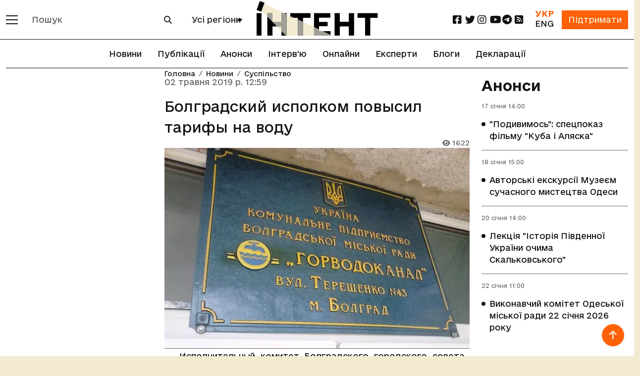

--- FILE ---
content_type: text/html; charset=utf-8
request_url: https://intent.press/news/society/2019/bolgradskii-ispolkom-povysil-tarify-na-vodu/
body_size: 12478
content:
<!DOCTYPE html>



<html lang="uk">
<head>
    <link rel="dns-prefetch" href="https://www.googletagmanager.com/">
    <meta charset="UTF-8">
    <meta name="viewport" content="width=device-width, initial-scale=1.0, user-scalable=no, viewport-fit=cover">
    <meta name="mobile-web-app-capable" content="yes">
    <meta name="apple-mobile-web-app-capable" content="yes">
    <meta name="apple-mobile-web-app-status-bar-style" content="default">
    <meta http-equiv="X-UA-Compatible" content="ie=edge">
    <link rel="icon" type="image/png" href="/static/favicon-96x96.7e90bd6cd43e.png" sizes="96x96" />
    <link rel="icon" type="image/svg+xml" href="/static/favicon.653f26fe6587.svg" />
    <link rel="shortcut icon" href="/static/favicon.6885ead2119f.ico" />
    <link rel="apple-touch-icon" sizes="180x180" href="/static/apple-touch-icon.b1e426693dd2.png" />
    <meta name="apple-mobile-web-app-title" content="Інтент" />
    <link rel="manifest" href="/static/site.7ab8bb0873e9.webmanifest" />
    
        <meta property="article:published_time" content="2019-05-02T12:59:04+03:00"/>
    
    <title>Болградский исполком повысил тарифы на воду :: Інтент :: Суспільно-політичне видання:: Регіональна мережа якісної журналістики</title>
    <meta property="og:title" content="Болградский исполком повысил тарифы на воду">
    <meta property="og:locale" content="uk_UA">
    <meta name="description" content="Исполнительный комитет Болградского городского совета решил откорректировать тариф на водоснабжение для абонентов местного «Горводоканала».
Соответствующее решение опубликовала пресс-служба исполкома… :: Суспільство :: Суспільно-політичне видання, засноване у 2009 році Одеською обласною організацією ВГО «Комітет виборців України» :: Новини, публікації, репортажі та розслідування :: Одеса, Миколаїв, Херсон, Крим, Україна і світ :: ☎: (048) 737-38-98">
    <meta property="og:description" content="Исполнительный комитет Болградского городского совета решил откорректировать тариф на водоснабжение для абонентов местного «Горводоканала».
Соответствующее решение опубликовала пресс-служба исполкома. 
Согласно решению, с 1 мая болградцы будут платить 16…"/>
    
    <link rel="amphtml" href="https://intent.press/ru/amp/0/bolgradskii-ispolkom-povysil-tarify-na-vodu/">
    <link rel="canonical"
          href="https://intent.press/ru/news/obshchestvo/2019/bolgradskii-ispolkom-povysil-tarify-na-vodu/"/>
    <meta property="og:url"
          content="https://intent.press/ru/news/obshchestvo/2019/bolgradskii-ispolkom-povysil-tarify-na-vodu/"/>

    
    
        <meta name="robots" content="max-image-preview:large">
        
            
                <meta property="og:image" content="https://cdn.intent.press/cache/9e/7c/9e7caa1cc88255f7f917331d43ee1a67.jpg"/>
            
        
    

    
	<meta property="og:type" content="article">
    
    <meta property="article:section" content="Суспільство">
    <meta property="article:published_time" content="02 травня 2019 р. 12:59">
    <meta property="article:modified_time" content="12 грудня 2022 р. 20:04">


    

    <link rel="stylesheet" href="https://cdnjs.cloudflare.com/ajax/libs/font-awesome/6.2.0/css/all.min.css">
    <!-- Bootstrap CSS CDN -->
    <link crossorigin="anonymous" href="https://cdn.jsdelivr.net/npm/bootstrap@5.3.3/dist/css/bootstrap.min.css" integrity="sha384-QWTKZyjpPEjISv5WaRU9OFeRpok6YctnYmDr5pNlyT2bRjXh0JMhjY6hW+ALEwIH" rel="stylesheet">

    <link rel="stylesheet" href="/static/css/style-optimized.29e0ef354cee.css">
    <!-- Bootstrap 5 стили для хедера и футера -->
    <link rel="stylesheet" href="/static/css/bootstrap5/header-footer.b6b36837d793.css">

    
    <!--- lite-youtube-embed -->
    <link rel="stylesheet" href="https://cdn.jsdelivr.net/npm/lite-youtube-embed@0.3.4/src/lite-yt-embed.min.css">
    <script src="https://cdn.jsdelivr.net/npm/lite-youtube-embed@0.3.4/src/lite-yt-embed.min.js" defer></script>
    

    <!-- Кастомные стили для полей поиска и селектора городов перенесены в header-footer.css -->

    <script type="application/javascript">
        const languageCode = "uk";
        const showMoreText = "Показати Ще";
    </script>

    
        <script async src="https://www.googletagmanager.com/gtag/js?id=G-FPGH3Q3Q8X"></script>
        <script>
          window.dataLayer = window.dataLayer || [];
          function gtag(){dataLayer.push(arguments);}
          gtag('js', new Date());
        
          gtag('config', 'G-FPGH3Q3Q8X');
        </script>
    
    
    <script async src="https://pagead2.googlesyndication.com/pagead/js/adsbygoogle.js?client=ca-pub-9763165910704833"
            crossorigin="anonymous"></script>
    
    
    <script defer src="https://umami.uuuu.org.ua/script.js" data-website-id="302c12bd-3dfb-465c-b458-620d1c178a33"></script>
    <script src="https://analytics.ahrefs.com/analytics.js" data-key="Qd6uznSOr/F/0NcCCNQsBw" async></script>

    <!-- Preload critical fonts to reduce CLS -->
    <link rel="preload" href="/static/fonts/e-Ukraine/e-Ukraine-Regular.47f455ddb769.woff2" as="font" type="font/woff2" crossorigin>
    <link rel="preload" href="/static/fonts/e-Ukraine/e-Ukraine-Medium.6252e68161c8.woff2" as="font" type="font/woff2" crossorigin>
    <link rel="preload" href="/static/fonts/e-Ukraine/e-Ukraine-Bold.21035d620920.woff2" as="font" type="font/woff2" crossorigin>

    
    
    <!-- Structured Data --->
<script type="application/ld+json">
    {
      "@context": "https://schema.org",
      "@type": "NewsArticle",
      "headline": "Болградский исполком повысил тарифы на воду",
      
      "image": [
        "https://cdn.intent.press/upload/vodokanal-750x493.jpg"
        
       ],
      
      "datePublished": "2019-05-02T12:59:04+03:00",
      "dateModified": "2022-12-12T20:04:44.445907+02:00",
      "inLanguage": "ru",
      "author": [
      
      ]
    }
</script>
    
    

    <script src='https://platform-api.sharethis.com/js/sharethis.js#property=63822afa3327220018ceab69&product=sop'></script>

    <!-- Client-side article tracking for personalized recommendations -->
    <script src="/static/js/viewed-articles.dc7cf0135116.js"></script>

    <!-- Beacon-based view tracking (works with CloudFront cache) -->
    <script src="/static/js/article-view-tracker.99d397328b49.js"></script>

    <!-- Dynamic views counter (bypasses CloudFront cache) -->
    <script src="/static/js/article-views-counter.0a023c3c9d0f.js"></script>
    <script>
        document.addEventListener('DOMContentLoaded', function() {
            // Track this article as viewed in localStorage for recommendations
            ViewedArticles.addViewedArticle(62993);

            // Track view count via beacon (bypasses CloudFront cache)
            ArticleViewTracker.trackView(
                62993,
                '/track-view/'
            );

            // Fetch and display current view count (bypasses CloudFront cache)
            // Wait 1 second to allow beacon tracking to complete first
            setTimeout(function() {
                ArticleViewsCounter.fetchAndDisplay(
                    62993,
                    '/article-views/{id}/',
                    '.article-views-count'
                );
            }, 1000);
        });
    </script>

    <!-- CSS for views counter animation -->
    <style>
        .article-views-count {
            transition: color 0.3s ease;
        }
        .article-views-count.views-updated {
            color: #0d6efd;
            font-weight: 600;
        }
    </style>
    
    <!-- Umami tracking for pageview with author - separate event for each author -->
    <script>
        // Track custom event for each author individually
        function trackUmamiEvents() {
            if (typeof umami !== 'undefined') {
                console.log('Umami is available, tracking pageview-with-author events');
                
            } else {
                console.warn('Umami is not available yet, retrying...');
                return false;
            }
            return true;
        }

        // Wait for DOMContentLoaded since umami script has defer attribute
        document.addEventListener('DOMContentLoaded', function() {
            // Try immediately after DOM is loaded
            if (!trackUmamiEvents()) {
                // If still not available, keep trying with intervals
                let attempts = 0;
                const maxAttempts = 10;
                const checkInterval = setInterval(function() {
                    attempts++;
                    if (trackUmamiEvents() || attempts >= maxAttempts) {
                        clearInterval(checkInterval);
                        if (attempts >= maxAttempts) {
                            console.error('Umami script failed to load after ' + maxAttempts + ' attempts');
                        }
                    }
                }, 100);
            }
        });
    </script>
    
    
        <script type="application/javascript">
        // Глобальные переменные для бесконечной ленты - объявляются только здесь
        let isLoading = false;
        let page = 1; 
        let showButtonThreshold = 5;  // Показывать кнопку "Загрузить еще" после каждых N статей
        let isWaitingForShowMoreClick = false;  // Флаг для отслеживания состояния кнопки "Показать еще"
        // showMoreText объявляется в base.html
        let mainUrl = "/ru/news/obshchestvo/2019/bolgradskii-ispolkom-povysil-tarify-na-vodu/";
        let mainTitle = "Болградский исполком повысил тарифы на воду";
        let article_id = 62993;  // Используем let вместо const, чтобы можно было изменять значение
        const moreLikeThisUrl = "/more-like-this/62993/";
        </script>
    

</head>

<body>


<div class="main_wrapper d-flex flex-column min-vh-100">

    <main>

        <header>
            <!-- Обновленный хедер в стиле Bootstrap 5 -->
            <nav class="navbar navbar-expand-lg navbar-light bg-white fixed-top border-bottom border-dark" id="header-slick">
                <div class="container">
                    <!-- Мобильное меню и логотип -->
                    <div class="d-flex align-items-center">
                        <!-- Кнопка мобильного меню -->
                        <button class="navbar-toggler border-0 me-2 p-0" type="button" data-bs-toggle="offcanvas" data-bs-target="#mobileMenu" aria-controls="mobileMenu">
                            <span class="navbar-toggler-icon"></span>
                        </button>
                        
                        <!-- Кнопка категорий для десктопа -->
                        <div class="d-none d-lg-block">
                            <button class="btn border-0 p-0" type="button" data-bs-toggle="offcanvas" data-bs-target="#desktopMenu" aria-controls="desktopMenu" title="Відкрити меню категорій">
                                <span class="d-block" style="width: 24px; height: 2px; background-color: #121212; margin-bottom: 6px;"></span>
                                <span class="d-block" style="width: 24px; height: 2px; background-color: #121212; margin-bottom: 6px;"></span>
                                <span class="d-block" style="width: 24px; height: 2px; background-color: #121212;"></span>
                            </button>
                        </div>
                        
                        <!-- Форма поиска для десктопов -->
                        <div class="d-none d-lg-block ms-3">
                            <form class="d-flex" role="search" action="/search/">
                                <div class="input-group">
                                    <input type="text" class="form-control border-secondary" name="search" 
                                           value="" placeholder="Пошук">
                                    <button class="btn btn-outline-secondary" type="submit">
                                        <i class="fa fa-search"></i>
                                    </button>
                                </div>
                            </form>
                        </div>
                        
                        <!-- Селектор городов для десктопов -->
                        <div class="d-none d-xl-block ms-3">
                            
                                
<div class="city-selector-wrapper">
    <select class="select_cities form-select city-tag">
        <option value="/news/">Усі регіони</option>
        <option value="/tags/Odesa/">Одеса</option>
        <option value="/tags/Mykolaiv/">Миколаїв</option>
        <option value="/tags/Kherson/">Херсон</option>
        <option value="/tags/krim/">Крим</option>
    </select>
</div>
                            
                        </div>
                    </div>
                    
                    <!-- Логотип по центру -->
                    <div class="mx-auto">
                        
                        
                                     <a href="/" class="logo">
                                <img class="img-fluid" src="/static/img/logo_uk.7c384fd1abe2.svg"
                                     alt="логотип" width="245" height="70">
                            </a>
                        
                    </div>
                    
                    <!-- Правая часть хедера -->
                    <div class="d-flex align-items-center">
                        <!-- Социальные сети для десктопов -->
                        <ul class="social d-none d-lg-flex list-unstyled mb-0 me-3 flex-row">
                            <li class="col col-xl-2">
    <a href="https://www.facebook.com/intentUA" class="facebook" title="facebook" rel="nofollow" target="_blank">
        <i class="fa-brands fa-square-facebook fa-lg"></i>
    </a>
</li>
<li class="col col-xl-2">
    <a href="https://twitter.com/intent_press" title="twitter" rel="nofollow" target="_blank">
        <i class="fa-brands fa-twitter fa-lg"></i>
    </a>
</li>
<li class="col col-xl-2">
    <a href="https://www.instagram.com/intent.press/" title="instagram" rel="nofollow" target="_blank">
        <i class="fa-brands fa-instagram fa-lg"></i>
    </a>
</li>
<li class="col col-xl-2">
    <a href="https://www.youtube.com/@intentpress" title="youtube" rel="nofollow" target="_blank">
        <i class="fa-brands fa-youtube fa-lg"></i>
    </a>
</li>
<li class="col col-xl-2">
    <a href="https://t.me/intentpress" title="telegram" rel="nofollow" target="_blank">
        <i class="fa-brands fa-telegram fa-lg"></i>
    </a>
</li>
<li class="col col-xl-2">
    <a href="/rss/" title="rss" rel="nofollow" target="_blank">
        <i class="fa-solid fa-square-rss fa-lg"></i>
    </a>
</li>
                        </ul>
                        
                        <div class="d-flex align-items-center">
                            <!-- Переключатель языков -->
                            
                            <div class="me-3 text-center">
                                <div class="d-flex flex-column">
                                    
                                        <span class="text-oi fw-bold">УКР</span>
                                    
                                    
                                        <a href="/en/" class="text-dark">ENG</a>
                                    
                                </div>
                            </div>
                            
                            
                            <!-- Кнопка поддержки -->
                            <div>
                                <a href="/patreon/" class="btn btn-primary rounded-0">
                                    Підтримати
                                </a>
                            </div>
                        </div>
                    </div>
                </div>
            </nav>
            
            <!-- Горизонтальное меню под хедером -->
            
                <div class="container position-relative">
                    <ul class="nav justify-content-center border-bottom border-up border-dark py-2">
                        
                            







<li class="nav-item">
    <a class="nav-link" href="/news/">Новини</a>
</li>


<li class="nav-item">
    <a class="nav-link" href="/publications/">Публікації</a>
</li>



<li class="nav-item">
    <a class="nav-link" href="/anounces/">Анонси</a>
</li>



<li class="nav-item">
    <a class="nav-link" href="/tags/intervyu/">Інтерв'ю</a>
</li>



<li class="nav-item">
    <a class="nav-link" href="/onlines/">Онлайни</a>
</li>



<li class="nav-item">
    <a class="nav-link" href="/expert/">Експерти</a>
</li>



<li class="nav-item">
    <a class="nav-link" href="/blog/">Блоги</a>
</li>



<li class="nav-item">
    <a class="nav-link" href="/tags/deklaraciya/">Декларації</a>
</li>


                        
                    </ul>
                </div>
            
            
            <!-- Мобильное меню (offcanvas) -->
            <div class="offcanvas offcanvas-start bg-dark text-white" tabindex="-1" id="mobileMenu" aria-labelledby="mobileMenuLabel">
                <div class="offcanvas-header border-bottom border-secondary">
                    <h5 class="offcanvas-title" id="mobileMenuLabel">Меню</h5>
                    <button type="button" class="btn-close btn-close-white" data-bs-dismiss="offcanvas" aria-label="Close"></button>
                </div>
                <div class="offcanvas-body">
                    <!-- Мобильный поиск -->
                    <form class="mb-4" role="search" action="/search/">
                        <div class="input-group">
                            <input type="text" class="form-control" name="search" 
                                   value="" placeholder="Пошук">
                            <button class="btn btn-outline-light" type="submit">
                                <i class="fa fa-search"></i>
                            </button>
                        </div>
                    </form>
                    
                    <!-- Мобильный выбор города -->
                    
                        <div class="mb-3">
                            
<div class="city-selector-wrapper">
    <select class="select_cities form-select city-tag">
        <option value="/news/">Усі регіони</option>
        <option value="/tags/Odesa/">Одеса</option>
        <option value="/tags/Mykolaiv/">Миколаїв</option>
        <option value="/tags/Kherson/">Херсон</option>
        <option value="/tags/krim/">Крим</option>
    </select>
</div>
                        </div>
                    
                    
                    <!-- Основное меню -->
                    <ul class="nav flex-column mb-4">
                        







<li>
    <a class="" href="/news/">Новини</a>
</li>


<li>
    <a class="" href="/publications/">Публікації</a>
</li>



<li>
    <a class="" href="/anounces/">Анонси</a>
</li>



<li>
    <a class="" href="/tags/intervyu/">Інтерв'ю</a>
</li>



<li>
    <a class="" href="/onlines/">Онлайни</a>
</li>



<li>
    <a class="" href="/expert/">Експерти</a>
</li>



<li>
    <a class="" href="/blog/">Блоги</a>
</li>



<li>
    <a class="" href="/tags/deklaraciya/">Декларації</a>
</li>


                    </ul>
                    
                    <!-- Социальные сети в мобильном меню -->
                    <h5 class="mt-4 mb-3">Соціальні мережі</h5>
                    <ul class="nav">
                        <li class="col col-xl-2">
    <a href="https://www.facebook.com/intentUA" class="facebook" title="facebook" rel="nofollow" target="_blank">
        <i class="fa-brands fa-square-facebook fa-lg"></i>
    </a>
</li>
<li class="col col-xl-2">
    <a href="https://twitter.com/intent_press" title="twitter" rel="nofollow" target="_blank">
        <i class="fa-brands fa-twitter fa-lg"></i>
    </a>
</li>
<li class="col col-xl-2">
    <a href="https://www.instagram.com/intent.press/" title="instagram" rel="nofollow" target="_blank">
        <i class="fa-brands fa-instagram fa-lg"></i>
    </a>
</li>
<li class="col col-xl-2">
    <a href="https://www.youtube.com/@intentpress" title="youtube" rel="nofollow" target="_blank">
        <i class="fa-brands fa-youtube fa-lg"></i>
    </a>
</li>
<li class="col col-xl-2">
    <a href="https://t.me/intentpress" title="telegram" rel="nofollow" target="_blank">
        <i class="fa-brands fa-telegram fa-lg"></i>
    </a>
</li>
<li class="col col-xl-2">
    <a href="/rss/" title="rss" rel="nofollow" target="_blank">
        <i class="fa-solid fa-square-rss fa-lg"></i>
    </a>
</li>
                    </ul>
                </div>
            </div>
            
            <!-- Десктопное меню (offcanvas) -->
            <div class="offcanvas offcanvas-start bg-dark text-white" tabindex="-1" id="desktopMenu" aria-labelledby="desktopMenuLabel">
                <div class="offcanvas-header border-bottom border-secondary">
                    <h5 class="offcanvas-title" id="desktopMenuLabel">Розділи</h5>
                    <button type="button" class="btn-close btn-close-white" data-bs-dismiss="offcanvas" aria-label="Close"></button>
                </div>
                <div class="offcanvas-body">
                    <!-- Разделы -->
                    
                        <ul class="nav flex-column mb-4">
                            
                                
                                <li class="nav-item mb-2">
                                    <a href="/news/game/" class="nav-link text-white p-0">Ігри</a>
                                </li>
                            
                                
                                <li class="nav-item mb-2">
                                    <a href="/news/interview/" class="nav-link text-white p-0">Інтерв&#x27;ю</a>
                                </li>
                            
                                
                                <li class="nav-item mb-2">
                                    <a href="/news/istoriya/" class="nav-link text-white p-0">Історія</a>
                                </li>
                            
                                
                                <li class="nav-item mb-2">
                                    <a href="/news/announcement/" class="nav-link text-white p-0">Анонси</a>
                                </li>
                            
                                
                                <li class="nav-item mb-2">
                                    <a href="/news/anticorruption/" class="nav-link text-white p-0">Антикорупція</a>
                                </li>
                            
                                
                                <li class="nav-item mb-2">
                                    <a href="/news/attestation/" class="nav-link text-white p-0">Атестація місцевих депутатів</a>
                                </li>
                            
                                
                                <li class="nav-item mb-2">
                                    <a href="/news/blog/" class="nav-link text-white p-0">Блог</a>
                                </li>
                            
                                
                                <li class="nav-item mb-2">
                                    <a href="/news/biblioteka/" class="nav-link text-white p-0">Бібліотека</a>
                                </li>
                            
                                
                                <li class="nav-item mb-2">
                                    <a href="/news/election/" class="nav-link text-white p-0">Вибори</a>
                                </li>
                            
                                
                                <li class="nav-item mb-2">
                                    <a href="/news/vidnovlennya/" class="nav-link text-white p-0">Відновлення</a>
                                </li>
                            
                                
                                <li class="nav-item mb-2">
                                    <a href="/news/war/" class="nav-link text-white p-0">Війна</a>
                                </li>
                            
                                
                                <li class="nav-item mb-2">
                                    <a href="/news/digest/" class="nav-link text-white p-0">Дайджест</a>
                                </li>
                            
                                
                                <li class="nav-item mb-2">
                                    <a href="/news/ecology/" class="nav-link text-white p-0">Екологія</a>
                                </li>
                            
                                
                                <li class="nav-item mb-2">
                                    <a href="/news/economy/" class="nav-link text-white p-0">Економіка</a>
                                </li>
                            
                                
                                <li class="nav-item mb-2">
                                    <a href="/news/health/" class="nav-link text-white p-0">Здоров&#x27;я</a>
                                </li>
                            
                                
                                <li class="nav-item mb-2">
                                    <a href="/news/crime/" class="nav-link text-white p-0">Кримінал</a>
                                </li>
                            
                                
                                <li class="nav-item mb-2">
                                    <a href="/news/culture/" class="nav-link text-white p-0">Культура</a>
                                </li>
                            
                                
                                <li class="nav-item mb-2">
                                    <a href="/news/medialiteracy/" class="nav-link text-white p-0">Медіаграмотність</a>
                                </li>
                            
                                
                                <li class="nav-item mb-2">
                                    <a href="/news/localgovernment/" class="nav-link text-white p-0">Місцеве самоврядування</a>
                                </li>
                            
                                
                                <li class="nav-item mb-2">
                                    <a href="/news/onlain/" class="nav-link text-white p-0">Онлайн</a>
                                </li>
                            
                                
                                <li class="nav-item mb-2">
                                    <a href="/news/osvita/" class="nav-link text-white p-0">Освіта</a>
                                </li>
                            
                                
                                <li class="nav-item mb-2">
                                    <a href="/news/podkast/" class="nav-link text-white p-0">Подкаст</a>
                                </li>
                            
                                
                                <li class="nav-item mb-2">
                                    <a href="/news/politics/" class="nav-link text-white p-0">Політика</a>
                                </li>
                            
                                
                                <li class="nav-item mb-2">
                                    <a href="/news/humanrights/" class="nav-link text-white p-0">Правозахист</a>
                                </li>
                            
                                
                                <li class="nav-item mb-2">
                                    <a href="/news/reforms/" class="nav-link text-white p-0">Реформи</a>
                                </li>
                            
                                
                                <li class="nav-item mb-2">
                                    <a href="/news/world/" class="nav-link text-white p-0">Світ</a>
                                </li>
                            
                                
                                <li class="nav-item mb-2">
                                    <a href="/news/sport/" class="nav-link text-white p-0">Спорт</a>
                                </li>
                            
                                
                                <li class="nav-item mb-2">
                                    <a href="/news/society/" class="nav-link text-white p-0">Суспільство</a>
                                </li>
                            
                                
                                <li class="nav-item mb-2">
                                    <a href="/news/photogallery/" class="nav-link text-white p-0">Фотогалерея</a>
                                </li>
                            
                                
                                <li class="nav-item mb-2">
                                    <a href="/news/cpi/" class="nav-link text-white p-0">Центр публічних розслідувань</a>
                                </li>
                            
                        </ul>
                    
                    
                    <!-- Дополнительные ссылки -->
                    <ul class="nav flex-column">
                        
                        <li class="nav-item mb-2">
                            <a class="nav-link text-white p-0" href="/tags/">
                                Теги
                            </a>
                        </li>
                        <li class="nav-item mb-2">
                            <a class="nav-link text-white p-0" href="/authors/">
                                Автори
                            </a>
                        </li>
                    </ul>
                </div>
            </div>
        </header>

        
    <div class="container pb-5">
        <div class="row">
            <div class="col-xl-9 mb-5">
                <div class="row blog_list mb-5" id="scroll-article">
                    <div class="col-lg-8 order-lg-2 position-relative mobile-border">
                        
<nav aria-label="breadcrumb" class="position-absolute">
    <ol class="breadcrumb">
        <li class="breadcrumb-item"><a href="/">Головна</a></li>
        
        
        
            
                <li class="breadcrumb-item"><a href="/news/">Новини</a></li>
                <li class="breadcrumb-item"><a href="/news/society/">Суспільство</a></li>
            
        
        
    </ol>
</nav>

                        <div id="type-cycle-0">
                            
<div class="blog_list_item" data-article-id="62993" data-article-url="/ru/news/obshchestvo/2019/bolgradskii-ispolkom-povysil-tarify-na-vodu/"
     data-article-title="Болградский исполком повысил тарифы на воду"
     data-article-authors=""
     data-article-language-code="ru" xmlns="http://www.w3.org/1999/html">
    <p class="date">02 травня 2019 р. 12:59</p>
    
        <h1 class="fs-3 ">
            
            
            
            Болградский исполком повысил тарифы на воду</h1>
    
    
    <p class="date small text-end p-0 article-views-count"><i class="fa-solid fa-eye"></i> 1622</p>
    
        <p>
            <picture>
    <!-- WEBP версия -->
    <source srcset="https://cdn.intent.press/cache/16/ee/16ee6bc031c7880f17b799a5ef3578bb.webp 1x, https://cdn.intent.press/cache/53/70/53701364f68f1b5d5881ece267c659e2.webp 2x," type="image/webp">

    <!-- JPEG резервный вариант -->
    <img src="https://cdn.intent.press/cache/1b/92/1b929704396aa5838bfcb873ec043e5d.jpg" width="650" height="427" alt="Болградский исполком повысил тарифы на воду">
</picture>
        </p>
        
    
</div>
<div id="article-text-bolgradskii-ispolkom-povysil-tarify-na-vodu">
    <html><body><p style="text-align: justify;">Исполнительный комитет Болградского городского совета решил откорректировать тариф на водоснабжение для абонентов местного «Горводоканала».</p> <p style="text-align: justify;">Соответствующее решение опубликовала пресс-служба исполкома. </p> <p style="text-align: justify;">Согласно решению, с 1 мая болградцы будут платить 16,9 гривень за один кубический метр воды. </p> <p style="text-align: justify;">Повышение стоимости услуги в КП «Горводоканал» поясняют подорожанием электроэнергии и ростом заработной платы в сравнении с 2018 годом.</p> <p style="text-align: justify;">Тариф установленный осенью 2018 года, по данным предприятия, уже не покрывает расходов. </p> <p style="text-align: justify;">Напомним, в сентябре 2018 года болградский «Горводоканал» заявил о пересмотре тарифов. В результате <a href="https://intent.press/news/ekonomika-9/2018/v-bolgrade-podorozhaet-voda/" target="_blank">стоимость водоснабжения выросла</a> на 16%  - до  14,64 грн (с НДС)</p></body></html>
    
    
</div>






    

    
<div class="row border-top border-bottom position-relative">
    <span class="position-absolute top-50 start-0 translate-middle-y text-muted">Поділитися</span>
    
        <div class="p-2 sharethis-inline-share-buttons col" data-url="https://
                intent.press/ru/news/obshchestvo/2019/bolgradskii-ispolkom-povysil-tarify-na-vodu/"
             data-title="None"
                
             data-image="https://cdn.intent.press/upload/vodokanal-750x493.jpg"
                
             data-username="@intent_press">
        </div>
    
    <script type="application/javascript">
        if (window.__sharethis__) {
            window.__sharethis__.initialize();
        }
    </script>
</div>
    
    <div class="r24641"></div>
    <script type="text/javascript">
        (function () {
            let date = new Date();

            try {
                date = new Date(date.toLocaleString('en-US', {
                        timeZone: 'Europe/Kiev'
                    }
                ));
            } catch (e) {
            }

            let ext = [
                (date.getFullYear()).toString(),
                ('0' + (date.getMonth() + 1).toString()).substr(-2),
                ('0' + (date.getDate()).toString()).substr(-2)
            ].join('');

            const tag = (function () {
                    const informers = document.getElementsByClassName('r24641'),
                        len = informers.length;
                    return len ? informers[len - 1] : null;
                })(),
                idn = (function () {
                    let i, num, idn = '', chars = "abcdefghiklmnopqrstuvwxyz",
                        len = Math.floor((Math.random() * 2) + 4);
                    for (i = 0; i < len; i++) {
                        num = Math.floor(Math.random() * chars.length);
                        idn += chars.substring(num, num + 1);
                    }
                    return idn;
                })();
            let container = document.createElement('div');
            container.id = idn;
            tag.appendChild(container);
            let script = document.createElement('script');
            script.className = 's24641';
            script.src = 'https://mediabrama.com/shop/j/24641/?v=1?date=' + ext;
            script.charset = 'utf-8';
            script.dataset.idn = idn;
            tag.parentNode.insertBefore(script, tag);
        })();
    </script>





                        </div>
                        <div id="type-cycle-1" class="not-ready"></div>
                    </div>
                    <div class="col-lg-4 order-lg-1" id="more-like-this"></div>
                </div>
            </div>
            

<div class="col-xl-3 pt-3" id="baners">
    
        
            
                
                    <a href="/anounces/" class="title fs-3 pb-0">Анонси</a>
                    <div class="blog_list mb-5">
                
            
<div class="blog_list_item">
    <p class="date announcement">17 січня
        
            14:00
        
    <ul class="circle_list">
        <li>
            <a href="/anounces/anonsy-21/2026/podivimos-spec-pokaz-filmu-kuba-i-alyaska/">&quot;Подивимось&quot;: спецпоказ фільму &quot;Куба і Аляска&quot;</a>
        </li>
    </ul>
</div>
            
            
                
            
<div class="blog_list_item">
    <p class="date announcement">18 січня
        
            15:00
        
    <ul class="circle_list">
        <li>
            <a href="/anounces/anonsy-21/2026/avtorski-ekskursiyi-muzeyem-suchasnogo-mistectva-odesi/">Авторські екскурсії Музеєм сучасного мистецтва Одеси</a>
        </li>
    </ul>
</div>
            
            
                
            
<div class="blog_list_item">
    <p class="date announcement">20 січня
        
            14:00
        
    <ul class="circle_list">
        <li>
            <a href="/anounces/anonsy-21/2026/lekciya-istoriya-pivdennoyi-ukrayini-ochima-a-o-skalkovskogo/">Лекція &quot;Історія Південної України очима Скальковського&quot;</a>
        </li>
    </ul>
</div>
            
            
                
            
<div class="blog_list_item">
    <p class="date announcement">22 січня
        
            11:00
        
    <ul class="circle_list">
        <li>
            <a href="/anounces/anonsy-21/2026/vikonavchij-komitet-odeskoyi-miskoyi-radi-22-sichnya-2026-roku/">Виконавчий комітет Одеської міської ради 22 січня 2026 року</a>
        </li>
    </ul>
</div>
            
                </div>
            
            
        
    
    
    
        
            <div class="row row-cols-auto align-items-center">
        
        
<div class="col mb-5 w-100 text-center tracked-banner" data-banner-name="YouTube" data-umami-event="banner-click" data-umami-event-banner="YouTube">
    
            <html><body><lite-youtube style="width: 1073; height: 603;" videoid="2TB3RhhKcBk"></lite-youtube></body></html>
    
</div>

        
    
        
        
<div class="col mb-5 w-100 text-center tracked-banner" data-banner-name="Медіашкола" >
    
        <a href="https://intent.press/school/" target="_blank" rel="nofollow" data-umami-event="banner-click" data-umami-event-banner="Медіашкола">
            <picture>
    <!-- WEBP версия -->
    <source srcset="https://cdn.intent.press/cache/3c/c2/3cc245beb03a45e463f959155b5729ad.webp 1x, https://cdn.intent.press/cache/01/5e/015e5f01495c9502e9e79c20aaec5373.webp 2x," type="image/webp">

    <!-- JPEG резервный вариант -->
    <img src="https://cdn.intent.press/cache/56/07/5607e0e7e69045824e63cc08b9092388.jpg" width="310" height="147" alt="banner.name" loading="lazy">
</picture>
        </a>
    
</div>

        
    
        
        
<div class="col mb-5 w-100 text-center tracked-banner" data-banner-name="газета підписка" >
    
        <a href="https://forms.gle/UMMjfznMCEm1D56B6" target="_blank" rel="nofollow" data-umami-event="banner-click" data-umami-event-banner="газета підписка">
            <picture>
    <!-- WEBP версия -->
    <source srcset="https://cdn.intent.press/cache/80/b5/80b5b710f042827c45e1c2f0d9604bbd.webp 1x, https://cdn.intent.press/cache/33/1f/331f1df9cade8bcac00aa06591440696.webp 2x," type="image/webp">

    <!-- JPEG резервный вариант -->
    <img src="https://cdn.intent.press/cache/99/6d/996db7c8dccd62de683026a7d42b62ed.jpg" width="310" height="174" alt="banner.name" loading="lazy">
</picture>
        </a>
    
</div>

        
    
        
        
<div class="col mb-5 w-100 text-center tracked-banner" data-banner-name="TG" data-umami-event="banner-click" data-umami-event-banner="TG">
    
            <html><head><script async="" data-telegram-post="intentpress/54222" data-width="100%" src="https://telegram.org/js/telegram-widget.js?22"></script></head></html>
    
</div>

        
    
        
        
<div class="col mb-5 w-100 text-center tracked-banner" data-banner-name="ЦПР" >
    
        <a href="https://cpi.org.ua/" target="_blank" rel="nofollow" data-umami-event="banner-click" data-umami-event-banner="ЦПР">
            <picture>
    <!-- WEBP версия -->
    <source srcset="https://cdn.intent.press/cache/ef/4f/ef4f7c10a506b393007f3a85eb18ba75.webp 1x, https://cdn.intent.press/cache/e2/7e/e27ee696167d51e268fb64068d6369f4.webp 2x," type="image/webp">

    <!-- JPEG резервный вариант -->
    <img src="https://cdn.intent.press/cache/d6/80/d680b5a9f3282a619d7a814eb02c6b7f.jpg" width="310" height="89" alt="banner.name" loading="lazy">
</picture>
        </a>
    
</div>

        
            </div>
            <hr>
        
    
    
        
            <div class="row row-cols-auto align-items-center">
        
        
<div class="col mb-5 w-100 text-center tracked-banner" data-banner-name="Музей" >
    
        <a href="https://museum.izbirkom.org.ua/" target="_blank" rel="nofollow" data-umami-event="banner-click" data-umami-event-banner="Музей">
            <picture>
    <!-- WEBP версия -->
    <source srcset="https://cdn.intent.press/cache/e7/e3/e7e3795ce6c1161e91f1b92626d6bd87.webp 1x, https://cdn.intent.press/cache/9e/88/9e886c21ec398dc2861497bc9b368317.webp 2x," type="image/webp">

    <!-- JPEG резервный вариант -->
    <img src="https://cdn.intent.press/cache/78/c8/78c8e109a8c244f62f1d65991112a13a.jpg" width="310" height="140" alt="banner.name" loading="lazy">
</picture>
        </a>
    
</div>

        
    
        
        
<div class="col mb-5 w-100 text-center tracked-banner" data-banner-name="газета" >
    
        <a href="http://cvu.od.ua/ua/izbirkom/" target="_blank" rel="nofollow" data-umami-event="banner-click" data-umami-event-banner="газета">
            <picture>
    <!-- WEBP версия -->
    <source srcset="https://cdn.intent.press/cache/4b/28/4b28e1418af11440820829d46ffc0309.webp 1x, https://cdn.intent.press/cache/8e/2b/8e2b8b47db85936501bde85a4cd4a1aa.webp 2x," type="image/webp">

    <!-- JPEG резервный вариант -->
    <img src="https://cdn.intent.press/cache/c4/49/c449b0fb65de8cfd998aec23a3bcafb5.jpg" width="310" height="453" alt="banner.name" loading="lazy">
</picture>
        </a>
    
</div>

        
    
        
        
<div class="col mb-5 w-100 text-center tracked-banner" data-banner-name="КВУ" >
    
        <a href="http://cvu.od.ua/ua/" target="_blank" rel="nofollow" data-umami-event="banner-click" data-umami-event-banner="КВУ">
            <picture>
    <!-- WEBP версия -->
    <source srcset="https://cdn.intent.press/cache/71/c1/71c19c057f02d261e925cddc1fd23a9a.webp 1x, https://cdn.intent.press/cache/77/99/7799aa27797333cc0242f9fc15ef8593.webp 2x," type="image/webp">

    <!-- JPEG резервный вариант -->
    <img src="https://cdn.intent.press/cache/ad/5e/ad5e94be8b59663ef9d44824c145ed4d.jpg" width="300" height="110" alt="banner.name" loading="lazy">
</picture>
        </a>
    
</div>

        
    
        
        
<div class="col mb-5 w-100 text-center tracked-banner" data-banner-name="Атестація" >
    
        <a href="https://attestation.in.ua/" target="_blank" rel="nofollow" data-umami-event="banner-click" data-umami-event-banner="Атестація">
            <picture>
    <!-- WEBP версия -->
    <source srcset="https://cdn.intent.press/cache/ae/86/ae86537fd29d98f6e0d095544359ecf5.webp 1x, https://cdn.intent.press/cache/8a/a5/8aa59fd15d39d2842db119f913f9af2c.webp 2x," type="image/webp">

    <!-- JPEG резервный вариант -->
    <img src="https://cdn.intent.press/cache/59/64/5964466d25a6a8522f16bce6d140d79f.jpg" width="229" height="69" alt="banner.name" loading="lazy">
</picture>
        </a>
    
</div>

        
    
        
        
<div class="col mb-5 w-100 text-center tracked-banner" data-banner-name="Календарь" >
    
        <a href="https://intent.press/publications/world/2026/kalendar-viboriv-u-sviti-na-2026-rik/" target="_blank" rel="nofollow" data-umami-event="banner-click" data-umami-event-banner="Календарь">
            <picture>
    <!-- WEBP версия -->
    <source srcset="https://cdn.intent.press/cache/02/15/02155439415b443474c149f966943a7b.webp 1x, https://cdn.intent.press/cache/db/95/db95487492798ba0bff4200207d9b2b2.webp 2x," type="image/webp">

    <!-- JPEG резервный вариант -->
    <img src="https://cdn.intent.press/cache/7e/1a/7e1aea2875c1b6f612319121b0008fcd.jpg" width="310" height="174" alt="banner.name" loading="lazy">
</picture>
        </a>
    
</div>

        
    
        
        
<div class="col mb-5 w-100 text-center tracked-banner" data-banner-name="Повернись живим" >
    
        <a href="https://savelife.in.ua/donate/#donate-army-card-once" target="_blank" rel="nofollow" data-umami-event="banner-click" data-umami-event-banner="Повернись живим">
            <picture>
    <!-- WEBP версия -->
    <source srcset="https://cdn.intent.press/cache/6a/15/6a155c71280e94145ee71c76f57d05a8.webp 1x, https://cdn.intent.press/cache/37/6c/376c7b54ae682116826c4ee1b2e2b1ff.webp 2x," type="image/webp">

    <!-- JPEG резервный вариант -->
    <img src="https://cdn.intent.press/cache/05/2e/052e09360ce45c3cfababd87f6b5006a.jpg" width="310" height="173" alt="banner.name" loading="lazy">
</picture>
        </a>
    
</div>

        
    
        
        
<div class="col mb-5 w-100 text-center tracked-banner" data-banner-name="ССО" >
    
        <a href="https://sofua.army" target="_blank" rel="nofollow" data-umami-event="banner-click" data-umami-event-banner="ССО">
            <picture>
    <!-- WEBP версия -->
    <source srcset="https://cdn.intent.press/cache/01/27/01279a25bd215ef3715171d32350792a.webp 1x, https://cdn.intent.press/cache/e2/f7/e2f781ac020aca3300266c56a23eed19.webp 2x," type="image/webp">

    <!-- JPEG резервный вариант -->
    <img src="https://cdn.intent.press/cache/03/b2/03b2cce50e554c6f5c819902ecb806c5.jpg" width="310" height="162" alt="banner.name" loading="lazy">
</picture>
        </a>
    
</div>

        
    
        
        
<div class="col mb-5 w-100 text-center tracked-banner" data-banner-name="Вікно Відновлення" >
    
        <a href="https://recovery.win/" target="_blank" rel="nofollow" data-umami-event="banner-click" data-umami-event-banner="Вікно Відновлення">
            <picture>
    <!-- WEBP версия -->
    <source srcset="https://cdn.intent.press/cache/81/81/8181f4bd6cc77ceed12c9e25215fcb75.webp 1x, https://cdn.intent.press/cache/1c/22/1c220fddc0e83a66bdea8fa3ba450405.webp 2x," type="image/webp">

    <!-- JPEG резервный вариант -->
    <img src="https://cdn.intent.press/cache/fe/50/fe508fbce79a9fcb3726629e9b865590.jpg" width="310" height="103" alt="banner.name" loading="lazy">
</picture>
        </a>
    
</div>

        
    
        
        
<div class="col mb-5 w-100 text-center tracked-banner" data-banner-name="You control" >
    
        <a href="https://youcontrol.com.ua/landing_002/" target="_blank" rel="nofollow" data-umami-event="banner-click" data-umami-event-banner="You control">
            <picture>
    <!-- WEBP версия -->
    <source srcset="https://cdn.intent.press/cache/00/ef/00ef6f13f457fb422e1ea28991005d6f.webp 1x, https://cdn.intent.press/cache/f6/8e/f68e28f386c47f78a76f10bc53a2aa1c.webp 2x," type="image/webp">

    <!-- JPEG резервный вариант -->
    <img src="https://cdn.intent.press/cache/12/9f/129f28fe3b3bf4790975f647c6513213.jpg" width="310" height="124" alt="banner.name" loading="lazy">
</picture>
        </a>
    
</div>

        
            </div>
        
    
    
</div>

        </div>
    </div>

    </main>
    <footer class="footer mt-auto py-5 bg-dark text-white">
        
            <div class="container">
                <div class="row">
                    <div class="col-lg-3 col-md-6 mb-4 mb-lg-0">
                        <h5 class="fw-bold mb-4">Рубрики</h5>
                        <ul class="nav flex-column">
                            







<li>
    <a class="" href="/news/">Новини</a>
</li>


<li>
    <a class="" href="/publications/">Публікації</a>
</li>



<li>
    <a class="" href="/anounces/">Анонси</a>
</li>



<li>
    <a class="" href="/tags/intervyu/">Інтерв'ю</a>
</li>



<li>
    <a class="" href="/onlines/">Онлайни</a>
</li>



<li>
    <a class="" href="/expert/">Експерти</a>
</li>



<li>
    <a class="" href="/blog/">Блоги</a>
</li>



<li>
    <a class="" href="/tags/deklaraciya/">Декларації</a>
</li>


                            
                            <li class="nav-item">
                                <a class="nav-link text-white px-0" href="/tags/">
                                    Теги
                                </a>
                            </li>
                        </ul>
                    </div>
                    <div class="col-lg-6 col-md-6 mb-4 mb-lg-0">
                        <h5 class="fw-bold mb-4">Розділи</h5>
                        <div class="row">
                            
                                
                                <div class="col-md-6 mb-2">
                                    <a href="/news/game/" class="text-white">
                                        Ігри
                                    </a>
                                </div>
                            
                                
                                <div class="col-md-6 mb-2">
                                    <a href="/news/interview/" class="text-white">
                                        Інтерв&#x27;ю
                                    </a>
                                </div>
                            
                                
                                <div class="col-md-6 mb-2">
                                    <a href="/news/istoriya/" class="text-white">
                                        Історія
                                    </a>
                                </div>
                            
                                
                                <div class="col-md-6 mb-2">
                                    <a href="/news/announcement/" class="text-white">
                                        Анонси
                                    </a>
                                </div>
                            
                                
                                <div class="col-md-6 mb-2">
                                    <a href="/news/anticorruption/" class="text-white">
                                        Антикорупція
                                    </a>
                                </div>
                            
                                
                                <div class="col-md-6 mb-2">
                                    <a href="/news/attestation/" class="text-white">
                                        Атестація місцевих депутатів
                                    </a>
                                </div>
                            
                                
                                <div class="col-md-6 mb-2">
                                    <a href="/news/blog/" class="text-white">
                                        Блог
                                    </a>
                                </div>
                            
                                
                                <div class="col-md-6 mb-2">
                                    <a href="/news/biblioteka/" class="text-white">
                                        Бібліотека
                                    </a>
                                </div>
                            
                                
                                <div class="col-md-6 mb-2">
                                    <a href="/news/election/" class="text-white">
                                        Вибори
                                    </a>
                                </div>
                            
                                
                                <div class="col-md-6 mb-2">
                                    <a href="/news/vidnovlennya/" class="text-white">
                                        Відновлення
                                    </a>
                                </div>
                            
                                
                                <div class="col-md-6 mb-2">
                                    <a href="/news/war/" class="text-white">
                                        Війна
                                    </a>
                                </div>
                            
                                
                                <div class="col-md-6 mb-2">
                                    <a href="/news/digest/" class="text-white">
                                        Дайджест
                                    </a>
                                </div>
                            
                                
                                <div class="col-md-6 mb-2">
                                    <a href="/news/ecology/" class="text-white">
                                        Екологія
                                    </a>
                                </div>
                            
                                
                                <div class="col-md-6 mb-2">
                                    <a href="/news/economy/" class="text-white">
                                        Економіка
                                    </a>
                                </div>
                            
                                
                                <div class="col-md-6 mb-2">
                                    <a href="/news/health/" class="text-white">
                                        Здоров&#x27;я
                                    </a>
                                </div>
                            
                                
                                <div class="col-md-6 mb-2">
                                    <a href="/news/crime/" class="text-white">
                                        Кримінал
                                    </a>
                                </div>
                            
                                
                                <div class="col-md-6 mb-2">
                                    <a href="/news/culture/" class="text-white">
                                        Культура
                                    </a>
                                </div>
                            
                                
                                <div class="col-md-6 mb-2">
                                    <a href="/news/medialiteracy/" class="text-white">
                                        Медіаграмотність
                                    </a>
                                </div>
                            
                                
                                <div class="col-md-6 mb-2">
                                    <a href="/news/localgovernment/" class="text-white">
                                        Місцеве самоврядування
                                    </a>
                                </div>
                            
                                
                                <div class="col-md-6 mb-2">
                                    <a href="/news/onlain/" class="text-white">
                                        Онлайн
                                    </a>
                                </div>
                            
                                
                                <div class="col-md-6 mb-2">
                                    <a href="/news/osvita/" class="text-white">
                                        Освіта
                                    </a>
                                </div>
                            
                                
                                <div class="col-md-6 mb-2">
                                    <a href="/news/podkast/" class="text-white">
                                        Подкаст
                                    </a>
                                </div>
                            
                                
                                <div class="col-md-6 mb-2">
                                    <a href="/news/politics/" class="text-white">
                                        Політика
                                    </a>
                                </div>
                            
                                
                                <div class="col-md-6 mb-2">
                                    <a href="/news/humanrights/" class="text-white">
                                        Правозахист
                                    </a>
                                </div>
                            
                                
                                <div class="col-md-6 mb-2">
                                    <a href="/news/reforms/" class="text-white">
                                        Реформи
                                    </a>
                                </div>
                            
                                
                                <div class="col-md-6 mb-2">
                                    <a href="/news/world/" class="text-white">
                                        Світ
                                    </a>
                                </div>
                            
                                
                                <div class="col-md-6 mb-2">
                                    <a href="/news/sport/" class="text-white">
                                        Спорт
                                    </a>
                                </div>
                            
                                
                                <div class="col-md-6 mb-2">
                                    <a href="/news/society/" class="text-white">
                                        Суспільство
                                    </a>
                                </div>
                            
                                
                                <div class="col-md-6 mb-2">
                                    <a href="/news/photogallery/" class="text-white">
                                        Фотогалерея
                                    </a>
                                </div>
                            
                                
                                <div class="col-md-6 mb-2">
                                    <a href="/news/cpi/" class="text-white">
                                        Центр публічних розслідувань
                                    </a>
                                </div>
                            
                        </div>
                    </div>
                    <div class="col-lg-3 mb-4 mb-lg-0">
                        <h5 class="fw-bold mb-4">ІНТЕНТ. Засновано у 2009 році</h5>
                        <p>Головний редактор - Валерій Болган</p>
                        <p><a href="mailto:intent.press@gmail.com" class="text-white">intent.press@gmail.com</a></p>
                        <p><a href="tel:+380487373898" class="text-white">+38 (048) 737-38-98</a></p>
                        <p>65023, м. Одеса, а/с 209</p>
                        <p><a href="/authors/" class="text-white">Наша команда</a></p>
                        <p><a href="/politic/" class="text-white">Редакційна політика</a></p>
                        <p>Ідентифікатор медіа R40-05831</p>
                        <p><a href="/ads/" class="ads text-primary">Розмістити рекламу</a></p>
                        
                        <h5 class="fw-bold mt-4 mb-3">Соціальні мережі</h5>
                        <ul class="nav">
                            <li class="col col-xl-2">
    <a href="https://www.facebook.com/intentUA" class="facebook" title="facebook" rel="nofollow" target="_blank">
        <i class="fa-brands fa-square-facebook fa-lg"></i>
    </a>
</li>
<li class="col col-xl-2">
    <a href="https://twitter.com/intent_press" title="twitter" rel="nofollow" target="_blank">
        <i class="fa-brands fa-twitter fa-lg"></i>
    </a>
</li>
<li class="col col-xl-2">
    <a href="https://www.instagram.com/intent.press/" title="instagram" rel="nofollow" target="_blank">
        <i class="fa-brands fa-instagram fa-lg"></i>
    </a>
</li>
<li class="col col-xl-2">
    <a href="https://www.youtube.com/@intentpress" title="youtube" rel="nofollow" target="_blank">
        <i class="fa-brands fa-youtube fa-lg"></i>
    </a>
</li>
<li class="col col-xl-2">
    <a href="https://t.me/intentpress" title="telegram" rel="nofollow" target="_blank">
        <i class="fa-brands fa-telegram fa-lg"></i>
    </a>
</li>
<li class="col col-xl-2">
    <a href="/rss/" title="rss" rel="nofollow" target="_blank">
        <i class="fa-solid fa-square-rss fa-lg"></i>
    </a>
</li>
                        </ul>
                    </div>
                </div>

                <div class="pt-4">
                    <p class="small">
                        2009-2026 © усі права захищені.<br>
                        При користуванні матеріалами - посилання на сайт обов'язково.
                        <a href="mailto:intent.press@gmail.com" class="text-white">intent.press@gmail.com</a>
                    </p>
                </div>
            </div>
        
    </footer>
    <button type="button" class="btn btn-floating btn-lg btn-primary rounded-circle shadow-sm" id="btn-back-to-top">
        <i class="fas fa-arrow-up"></i>
    </button>
    
    <div id="modal-intent" style="contain: layout paint style;">
        <span class="close">&times;</span>
        <button class="prev">&laquo;</button>
        <img src="[data-uri]" alt="Gallery Image" width="1200" height="800">
        <button class="next">&raquo;</button>
    </div>
</div>
    <!-- Bootstrap Js -->
    <script crossorigin="anonymous" integrity="sha384-YvpcrYf0tY3lHB60NNkmXc5s9fDVZLESaAA55NDzOxhy9GkcIdslK1eN7N6jIeHz" src="https://cdn.jsdelivr.net/npm/bootstrap@5.3.3/dist/js/bootstrap.bundle.min.js"></script>

<script src="/static/js/bootstrap5-support.f1d82c50cd6d.js" defer></script>
<script src="/static/js/script.dc87a985de72.js" defer></script>
</body>
</html>


--- FILE ---
content_type: text/html; charset=utf-8
request_url: https://www.google.com/recaptcha/api2/aframe
body_size: 266
content:
<!DOCTYPE HTML><html><head><meta http-equiv="content-type" content="text/html; charset=UTF-8"></head><body><script nonce="xcLk8h2equC6T-pMZQVeLQ">/** Anti-fraud and anti-abuse applications only. See google.com/recaptcha */ try{var clients={'sodar':'https://pagead2.googlesyndication.com/pagead/sodar?'};window.addEventListener("message",function(a){try{if(a.source===window.parent){var b=JSON.parse(a.data);var c=clients[b['id']];if(c){var d=document.createElement('img');d.src=c+b['params']+'&rc='+(localStorage.getItem("rc::a")?sessionStorage.getItem("rc::b"):"");window.document.body.appendChild(d);sessionStorage.setItem("rc::e",parseInt(sessionStorage.getItem("rc::e")||0)+1);localStorage.setItem("rc::h",'1768665028645');}}}catch(b){}});window.parent.postMessage("_grecaptcha_ready", "*");}catch(b){}</script></body></html>

--- FILE ---
content_type: text/javascript; charset="utf-8"
request_url: https://intent.press/static/js/script.dc87a985de72.js
body_size: 6939
content:
"use strict";

// Use passive event listeners by default for these events to improve INP
const passiveEvents = ['touchstart', 'touchmove', 'wheel', 'mousewheel'];

// Глобальные переменные для бесконечной ленты объявляются в шаблоне article_detail.html
// isLoading, page, showButtonThreshold, showMoreText, mainUrl, mainTitle, article_id

// Реализация пассивных слушателей событий для улучшения производительности
// без использования jQuery
(function() {
    // Проверка поддержки passive события браузером
    let supportsPassive = false;
    try {
        const opts = Object.defineProperty({}, 'passive', {
            get: function() {
                supportsPassive = true;
                return true;
            }
        });
        window.addEventListener('testPassive', null, opts);
        window.removeEventListener('testPassive', null, opts);
    } catch (e) {}

    // Переопределение метода addEventListener для указанных событий
    if (supportsPassive) {
        const originalAddEventListener = EventTarget.prototype.addEventListener;
        
        EventTarget.prototype.addEventListener = function(type, listener, options) {
            const useCapture = (typeof options === 'object') ? options.capture : options;
            const usePassive = (typeof options === 'object') ? options.passive : undefined;
            
            if (passiveEvents.includes(type) && usePassive === undefined) {
                // Если это одно из событий, для которых мы хотим использовать passive,
                // и параметр passive не был явно указан, устанавливаем его в true
                options = (typeof options === 'object') 
                    ? Object.assign({}, options, { passive: true }) 
                    : { passive: true, capture: !!useCapture };
            }
            
            return originalAddEventListener.call(this, type, listener, options);
        };
    }
})();

function changeUrl(newUrl, newTitle) {
    const currentPath = window.location.pathname;
    console.log('changeUrl вызван с параметрами:', { newUrl, newTitle, currentPath });
    
    if (newUrl !== currentPath) {
        console.log('Меняем URL на:', newUrl, 'и заголовок на:', newTitle);
        // Update title FIRST for GA4 Enhanced Measurement to detect the change
        document.title = newTitle;
        // Use requestAnimationFrame to ensure browser processes title change before pushState
        requestAnimationFrame(() => {
            window.history.pushState({}, "", newUrl);
        });
    } else {
        console.log('URL не изменен, т.к. текущий путь совпадает с новым');
    }
}

// Note: Ahrefs tracking relies on history.pushState() changes detected via changeUrl()
// No custom tracking function needed - Ahrefs will track pageviews automatically

function openParagraphs(article_id) {
    let button = document.getElementById(`paragraph-show-button-${article_id}`),
        hiddenParagraphs = document.getElementById(`hidden-paragraphs-${article_id}`);

    if (button && hiddenParagraphs) {
        button.addEventListener('click', function (event) {
            button.style.display = 'none';
            hiddenParagraphs.style.display = 'block';
        });
    }
}

// Add a variable to track failed requests
let failedRequestCount = 0;
const maxFailedRequests = 3;

function loadArticle() {
    if (!article_id) {
        console.error('article_id is not set');
        return;
    }

    // Prevent infinite retries on failed requests
    if (failedRequestCount >= maxFailedRequests) {
        console.log('Max failed requests reached, stopping infinite scroll');
        return;
    }

    console.log("LoadArticle page=" + page + " article_id=" + article_id);
    isLoading = true;
    
    // Get viewed articles from localStorage to send to server
    const viewedIds = ViewedArticles.getViewedArticles();
    
    // Build URL with each viewed_id as separate query parameter
    const urlParams = new URLSearchParams({ n: page });
    viewedIds.forEach(id => urlParams.append('viewed_id', id));
    const url = `/moretoread/${article_id}/?${urlParams.toString()}`;
    
    fetch(url, {
        method: "GET",
        headers: {
            "X-Requested-With": "XMLHttpRequest" // This header marks the request as an AJAX request
        }
    })
        .then(response => {
            if (!response.ok) {
                throw new Error('Network response was not ok ' + response.statusText);
            }
            return response.text();
        })
        .then(html => {
            const temporaryContainer = document.createElement('div');
            temporaryContainer.innerHTML = html;

            let newArticleId, newArticleUrl, newArticleTitle;
            const blogListItem = temporaryContainer.querySelector('.blog_list_item');
            if (blogListItem) {
                newArticleId = blogListItem.dataset.articleId;
                newArticleUrl = blogListItem.dataset.articleUrl;
                newArticleTitle = blogListItem.dataset.articleTitle;
                const newArticleAuthors = blogListItem.dataset.articleAuthors;
                const newArticleLanguageCode = blogListItem.dataset.articleLanguageCode;
                
                if (newArticleId && newArticleId !== article_id) {
                    article_id = newArticleId;
                    // Track view count via beacon for infinite scroll article
                    if (typeof ArticleViewTracker !== 'undefined') {
                        const trackViewUrl = '/track-view/';
                        ArticleViewTracker.trackView(newArticleId, trackViewUrl);
                    }
                }
            }
            initializeAllSliders()

            document.querySelector(`#type-cycle-${page}`).insertAdjacentHTML('beforeend', html);
            document.querySelector(`#type-cycle-${page}`).classList.remove('not-ready');
            
            // Update URL/title AFTER DOM insertion for better GA4 Enhanced Measurement detection
            if (newArticleId && newArticleUrl && newArticleTitle) {
                changeUrl(newArticleUrl, newArticleTitle);

                // Umami: track SPA pageview for infinite-scroll article (documented API)
                if (typeof umami !== 'undefined' && typeof umami.track === 'function') {
                    try {
                        umami.track({ url: newArticleUrl, title: newArticleTitle });
                    } catch (e) {
                        console.warn('Umami tracking error for SPA pageview', e);
                    }
                }

                // Ahrefs: send explicit SPA pageview event if API is available
                if (typeof window !== 'undefined' && window.AhrefsAnalytics && typeof window.AhrefsAnalytics.sendEvent === 'function') {
                    try {
                        window.AhrefsAnalytics.sendEvent('pageview', { props: { url: newArticleUrl, title: newArticleTitle } });
                    } catch (e) {
                        console.warn('Ahrefs tracking error for SPA pageview', e);
                    }
                }
            }
            
            // Check if we should show a "show more" button BEFORE incrementing page
            const shouldShowButton = ((page + 1) % showButtonThreshold) === 0;
            console.log('Should show button?', shouldShowButton, 'page:', page, 'threshold:', showButtonThreshold);
            
            page++;
            openParagraphs(article_id);
            if (window.__sharethis__) {
                window.__sharethis__.initialize();
            }
            if (!document.querySelector(`#type-cycle-${page}`)) {
                const newDiv = document.createElement('div');
                newDiv.id = `type-cycle-${page}`;
                newDiv.className = 'not-ready';
                const previousDiv = document.querySelector(`#type-cycle-${page - 1}`);
                previousDiv.insertAdjacentElement('afterend', newDiv);
            }
            
            // Create the show more button if needed
            if (shouldShowButton) {
                const showMoreButton = document.createElement('button');
                showMoreButton.textContent = showMoreText;
                showMoreButton.id = `show-more-button-${page}`;
                showMoreButton.className = "btn btn-primary";
                showMoreButton.addEventListener('click', function () {
                    console.log('Show more button clicked, removing button and continuing infinite scroll');
                    document.querySelectorAll('button[id^="show-more-button"]').forEach(button => button.remove());
                    loadArticle();
                });
                document.querySelector(`#type-cycle-${page - 1}`).insertAdjacentElement('afterend', showMoreButton);
                console.log('Show more button created with ID:', showMoreButton.id);
            }
            
            // Reset failed request counter on successful load
            failedRequestCount = 0;
            
            // Всегда сбрасываем isLoading, независимо от условия с кнопкой
            isLoading = false;
        })
        .catch(error => {
            console.error('There was a problem with the fetch operation:', error);
            
            // Increment failed request counter
            failedRequestCount++;
            console.log(`Failed request count: ${failedRequestCount}/${maxFailedRequests}`);
            
            // Важно сбросить isLoading и в случае ошибки, чтобы не блокировать новые запросы
            isLoading = false;
        });
}

function initializeSlider(galleryContainer) {
    const sliderWrapper = galleryContainer.querySelector('.slider-wrapper-intent');
    const sliderControls = galleryContainer.querySelector('.slider-controls');
    const sliderImages = sliderWrapper.querySelector('.slider-images');
    const modal = document.getElementById('modal-intent');

    if (sliderWrapper && sliderControls && sliderImages && modal) {
        // Pre-allocate height immediately to prevent layout shifts
        sliderWrapper.style.minHeight = '136px';
        
        const images = Array.from(sliderImages.querySelectorAll('.slider-image'));
        const prevButton = sliderControls.querySelector('.prev');
        const nextButton = sliderControls.querySelector('.next');
        const modalImage = modal.querySelector('img');
        const modalClose = modal.querySelector('.close');
        const modalPrev = modal.querySelector('.prev');
        const modalNext = modal.querySelector('.next');

        let currentIndex = 0;
        let currentModalIndex = 0;

        // Pre-calculate image width to prevent reflow
        const imageWidth = 136; // 128px width + 8px margin

        // Clone images for infinite loop but keep DOM size minimal
        const cloneFirst = images.slice(0, 3).map(img => {
            const clone = img.cloneNode(true);
            clone.setAttribute('aria-hidden', 'true'); // For accessibility
            return clone;
        });
        
        const cloneLast = images.slice(-3).map(img => {
            const clone = img.cloneNode(true);
            clone.setAttribute('aria-hidden', 'true'); // For accessibility
            return clone;
        });

        cloneFirst.forEach(img => sliderImages.appendChild(img));
        cloneLast.reverse().forEach(img => sliderImages.insertBefore(img, sliderImages.firstChild));

        const allSlides = Array.from(sliderImages.querySelectorAll('.slider-image'));

        // Improved preload strategy to prevent layout shifts
        function preloadImages() {
            // Set dimensions on all images to maintain aspect ratio
            allSlides.forEach(img => {
                img.width = 128;
                img.height = 128;
                img.loading = 'lazy';
                
                // Add explicit width/height attributes if not already present
                if (!img.hasAttribute('width')) img.setAttribute('width', '128');
                if (!img.hasAttribute('height')) img.setAttribute('height', '128');
            });
            
            // Prioritize loading of visible images
            allSlides.slice(currentIndex, currentIndex + 6).forEach((img, index) => {
                if (img.dataset.originalSrc) {
                    if (index < 3) {
                        // For the first visible images, use fetchpriority high
                        img.setAttribute('fetchpriority', 'high');
                        img.src = img.dataset.originalSrc;
                    } else {
                        // For others, use lower priority preload
                        const preloadLink = document.createElement('link');
                        preloadLink.rel = 'preload';
                        preloadLink.as = 'image';
                        preloadLink.href = img.dataset.originalSrc;
                        document.head.appendChild(preloadLink);
                    }
                }
            });
        }

        // Call preload immediately
        preloadImages();

        const updateSliderPosition = (instant = false) => {
            const offset = -(currentIndex + 3) * imageWidth;
            sliderImages.style.transition = instant ? 'none' : 'transform 0.4s ease';
            sliderImages.style.transform = `translateX(${offset}px)`;
        };

        updateSliderPosition(true);

        const changeModalImage = (newIndex) => {
            modalImage.classList.remove('show');
            
            // Wait for fade out before changing src
            setTimeout(() => {
                currentModalIndex = newIndex;
                
                // Only update the src if the image isn't already cached
                const nextImage = new Image();
                nextImage.onload = () => {
                    modalImage.src = images[currentModalIndex].dataset.originalSrc;
                    modalImage.classList.add('show');
                };
                
                nextImage.onerror = () => {
                    console.error('Failed to load image');
                    modalImage.classList.add('show');
                };
                
                nextImage.src = images[currentModalIndex].dataset.originalSrc;
            }, 300); // Reduced from 500ms to 300ms for better responsiveness
        };

        const handleTransitionEnd = () => {
            if (currentIndex < 0) {
                currentIndex = images.length - 1;
                updateSliderPosition(true);
            } else if (currentIndex >= images.length) {
                currentIndex = 0;
                updateSliderPosition(true);
            }
        };

        sliderImages.addEventListener('transitionend', handleTransitionEnd);

        if (prevButton && nextButton) {
            prevButton.addEventListener('click', () => {
                currentIndex -= 1;
                updateSliderPosition();
            });

            nextButton.addEventListener('click', () => {
                currentIndex += 1;
                updateSliderPosition();
            });
        }

        if (modalPrev && modalNext) {
            modalPrev.addEventListener('click', () => {
                const newIndex = (currentModalIndex - 1 + images.length) % images.length;
                changeModalImage(newIndex);
            });

            modalNext.addEventListener('click', () => {
                const newIndex = (currentModalIndex + 1) % images.length;
                changeModalImage(newIndex);
            });
        }

        modalClose.addEventListener('click', () => {
            modal.style.display = 'none';
            modalImage.classList.remove('show');
        });

        modal.addEventListener('click', (e) => {
            if (e.target === modal) {
                modal.style.display = 'none';
                modalImage.classList.remove('show');
            }
        });

        allSlides.forEach((image, index) => {
            image.addEventListener('click', () => {
                currentModalIndex = index % images.length;
                
                // Prepare modal before showing it
                modal.style.display = 'flex';
                
                // Load image with loading indicator
                const nextImage = new Image();
                nextImage.onload = () => {
                    modalImage.src = images[currentModalIndex].dataset.originalSrc;
                    // Short delay to ensure modal is visible before showing image
                    setTimeout(() => {
                        modalImage.classList.add('show');
                    }, 10);
                };
                
                nextImage.onerror = () => {
                    console.error('Failed to load image');
                    modalImage.classList.add('show');
                };
                
                nextImage.src = images[currentModalIndex].dataset.originalSrc;
            });
        });
    }
}


function initializeAllSliders() {
    const allGalleries = document.querySelectorAll('.intent-photo-gallery');

    if (allGalleries.length > 0) {
        allGalleries.forEach((gallery) => {
            initializeSlider(gallery);
        });
    }
}

// Функции для работы с интерфейсом
document.addEventListener('DOMContentLoaded', function () {
    // Кнопка возврата наверх - работает на всех страницах
    let backToTopButton = document.getElementById("btn-back-to-top");
    
    if (backToTopButton) {
        // Показываем/скрываем кнопку при скролле
        window.addEventListener('scroll', function() {
            if (document.body.scrollTop > 20 || document.documentElement.scrollTop > 20) {
                backToTopButton.style.display = "block";
            } else {
                backToTopButton.style.display = "none";
            }
        });
        
        // При клике на кнопку, скролл наверх страницы
        backToTopButton.addEventListener("click", function () {
            document.body.scrollTop = 0; // Для Safari
            document.documentElement.scrollTop = 0; // Для Chrome, Firefox, IE и Opera
        });
    }
    
    // Проверяем, находимся ли мы на странице с бесконечной лентой
    const isInfiniteScrollPage = typeof article_id !== 'undefined' && 
                                typeof isLoading !== 'undefined' && 
                                typeof page !== 'undefined';
    
    if (isInfiniteScrollPage) {
        console.log('Инициализация бесконечной ленты - переменные определены');
        
        // Инициализация главных параметров для бесконечной ленты
        // (mainUrl и mainTitle объявлены в шаблоне article_detail.html)
        
        // Единый обработчик события скролла для бесконечной ленты
        window.addEventListener('scroll', function() {
            let windowHeight = window.innerHeight,
            documentHeight = document.documentElement.scrollHeight,
            scrollPos = window.scrollY + windowHeight;

            // Check if there's a "show more" button that should block infinite scroll
            const hasShowMoreButton = document.querySelector('button[id^="show-more-button"]');
            
            // Calculate distance to bottom of document
            const distanceToBottom = documentHeight - scrollPos;
            
            // Try to find the actual content area to get a better trigger point
            let contentBottom = documentHeight;
            
            // Look for the last article content element
            const lastArticleElement = document.querySelector(`#type-cycle-${page - 1}`);
            if (lastArticleElement) {
                const rect = lastArticleElement.getBoundingClientRect();
                const elementBottom = rect.bottom + window.scrollY;
                // Use the article content bottom if it's significantly higher than current scroll + 2 viewports
                if (elementBottom > scrollPos - windowHeight) {
                    contentBottom = elementBottom;
                }
            }
            
            // Calculate distance to content bottom (more accurate than document bottom)
            const distanceToContent = contentBottom - scrollPos;
            
            console.log('Scroll position:', scrollPos);
            console.log('Document height:', documentHeight);
            console.log('Content bottom:', contentBottom);
            console.log('Distance to document bottom:', distanceToBottom);
            console.log('Distance to content bottom:', distanceToContent);
            console.log('Has show more button:', !!hasShowMoreButton);

            // Use the smaller distance (either to content or document bottom) with appropriate thresholds
            const useContentTrigger = distanceToContent < distanceToBottom && distanceToContent > 0;
            const triggerDistance = useContentTrigger ? distanceToContent : distanceToBottom;
            const threshold = useContentTrigger ? 300 : 800; // Smaller threshold for content, larger for document
            
            console.log('Using content trigger:', useContentTrigger);
            console.log('Trigger distance:', triggerDistance);
            console.log('Threshold:', threshold);

            // Only trigger if we're within threshold distance and no show more button present
            if (triggerDistance < threshold && !isLoading && !hasShowMoreButton) {
                console.log('Triggering loadArticle - trigger distance:', triggerDistance, 'threshold:', threshold);
                isLoading = true;
                loadArticle();
            } else if (hasShowMoreButton) {
                console.log('Show more button present, blocking infinite scroll');
            }
            // Обработка бесконечной ленты
            // if (document.getElementById('type-cycle-0') && typeof isLoading !== 'undefined') {
            //     // Проверяем, находится ли пользователь близко к концу страницы
            //     const scrollPosition = window.innerHeight + window.scrollY;
            //     const bodyHeight = document.body.offsetHeight;
            //     const distanceToBottom = bodyHeight - scrollPosition;
                
            //     if (distanceToBottom < 50) {
            //         if (!isLoading) {
            //             loadArticle();
            //         }
            //     }
            // }
        });
        
        // Загружаем и вставляем похожие статьи, если есть соответствующий блок
        const moreLikeThis = document.getElementById('more-like-this');
        if (moreLikeThis && typeof moreLikeThisUrl !== 'undefined') {
            fetchAndInsertMoreLikeThisHtml();
        }
    }
    
    // Открытие таймлайна - работает на всех страницах
    const showButtons = document.querySelectorAll('[id^="paragraph-show-button-"]');

    showButtons.forEach((button) => {
        const articleId = button.id.replace('paragraph-show-button-', ''),
            hiddenParagraphs = document.getElementById(`hidden-paragraphs-${articleId}`);

        if (button) {
            button.style.display = 'none';
        }

        if (hiddenParagraphs) {
            hiddenParagraphs.style.display = 'block';
        }
    });

    // Lazy loading для изображений - работает на всех страницах
    document.querySelectorAll('img[loading="lazy"]').forEach(img => {
        if ('loading' in HTMLImageElement.prototype) {
            // Браузер поддерживает нативный lazy loading
            img.loading = 'lazy';
        }
    });

    // Управление переключателем в онлайн-трансляциях - работает на всех страницах
    const switcherForm = document.getElementById('online-switcher');
    if (switcherForm) {
        const checkbox = switcherForm.querySelector('input[type="checkbox"]');
        if (checkbox) {
            checkbox.addEventListener('change', function() {
                switcherForm.submit();
            });
        }
    }
});

// Функция для загрузки похожих статей
async function fetchAndInsertMoreLikeThisHtml(mainUrl) {
    try {
        // Используем готовый URL из глобальной переменной moreLikeThisUrl вместо построения URL вручную
        if (typeof moreLikeThisUrl === 'undefined') {
            console.error('moreLikeThisUrl is not defined');
            return;
        }
        
        // Get viewed articles from localStorage to send to server
        const viewedIds = ViewedArticles.getViewedArticles();
        
        // Add each viewed_id as separate URL parameter
        const url = new URL(moreLikeThisUrl, window.location.origin);
        viewedIds.forEach(id => url.searchParams.append('viewed_id', id));
        
        const response = await fetch(url, {
            method: "GET",
            headers: {
                "X-Requested-With": "XMLHttpRequest" // Это важный заголовок, который указывает, что это AJAX-запрос
            }
        });
        
        if (!response.ok) {
            throw new Error(`HTTP error! Status: ${response.status}`);
        }
        
        const html = await response.text();
        const moreLikeThisElement = document.getElementById('more-like-this');
        
        if (moreLikeThisElement) {
            moreLikeThisElement.innerHTML = html;
            
            // Загружаем ленивые изображения
            const lazyImages = moreLikeThisElement.querySelectorAll('img[loading="lazy"]');
            lazyImages.forEach(img => {
                if ('loading' in HTMLImageElement.prototype) {
                    img.loading = 'lazy';
                }
            });
        }
    } catch (error) {
        console.error('Ошибка при загрузке похожих статей:', error);
    }
}